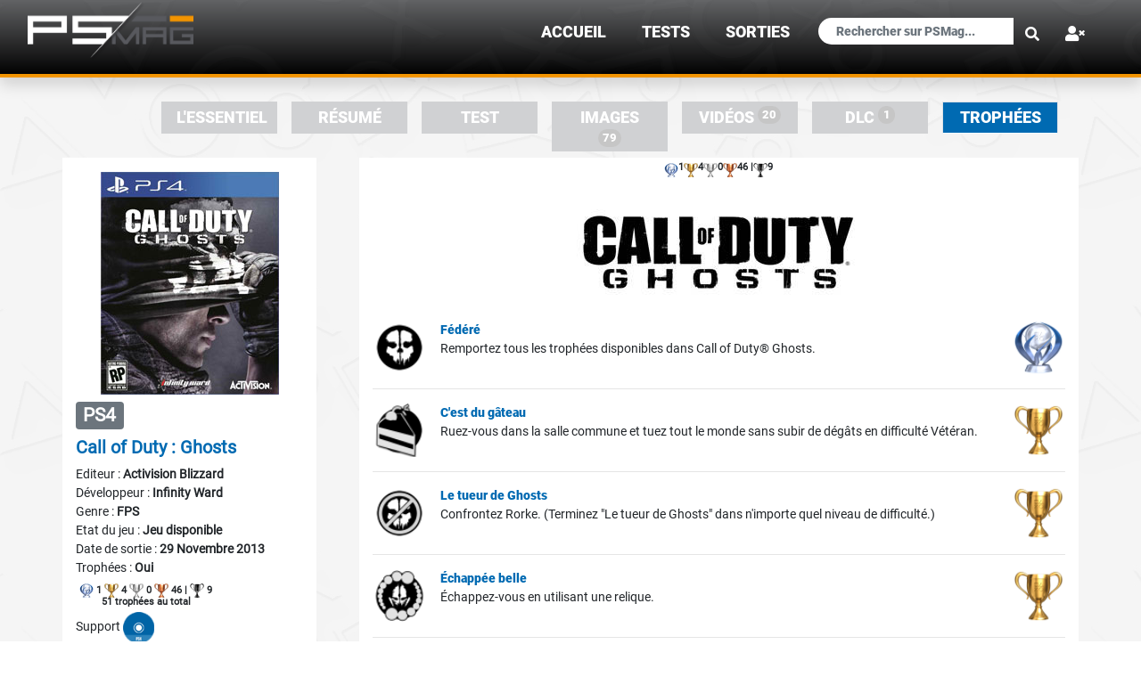

--- FILE ---
content_type: text/html; charset=UTF-8
request_url: https://psmag.fr/fichejeu-1010-4-call-of-duty-ghost.html
body_size: 9299
content:
<!DOCTYPE html PUBLIC "-//W3C//DTD XHTML 1.0 Transitional//EN" "http://www.w3.org/TR/xhtml1/DTD/xhtml1-transitional.dtd">
<html xmlns="http://www.w3.org/1999/xhtml">
<head>
<meta http-equiv="Content-Type" content="text/html; charset=utf-8" />
<meta http-equiv="X-UA-Compatible" content="IE=edge">
<meta name="viewport" content="width=device-width, initial-scale=1.0">
<title>Troph&eacute;es de Call of Duty : Ghosts sur Playstation 4 - PSMag.fr</title>
<meta name="description" content="D&eacute;couvrez les troph&eacute;es de Call of Duty : Ghosts sur Playstation 4">
<meta property="og:locale" content="fr_FR">
<link rel="canonical" href="https://www.psmag.fr/fichejeu-1010-4-call-of-duty-ghost.html"><meta name="Keywords" Content>
<meta name="robots" content="index, follow, max-snippet:-1">
<meta name="Author" lang="fr" content="Pilou" />
<meta name="Publisher" content="PSMag" />
<meta name="Reply-to" content="contact@psmag.fr" />
<meta name="Indentifier-URL" content="https://www.psmag.fr" />
<meta name="Copyright" content="PSMag 2026" />
<meta name="Revisit-after" content="1" />
<meta name="Rating" content="General" />
<meta name="Distribution" content="Global" />
<meta name="theme-color" content="#5D5E60" />
<link href="https://www.psmag.fr/favicon.gif" type="image/x-icon" rel="shortcut icon">
<link rel="apple-touch-icon" href="apple-touch-icon.png" />
<link href="components/css/bootstrap.min.css" rel="stylesheet" media="screen">
<link href="css/psmagv3.css" rel="stylesheet" media="screen">
<link href="css/scroll.css" rel="stylesheet" media="screen">
<link rel="stylesheet" href="css/all.css">
<script src="components/jquery-3.3.1.min.js"></script>
<script src="components/js/popper.js"></script>
<script src="components/js/bootstrap.js"></script>
<script src="components/typeahead.js"></script>
<script type="text/javascript" src="js/jquery.bootpag.min.js"></script>
<script type="text/javascript" src="components/highslide/highslide-with-gallery.js"></script>
<link rel="stylesheet" type="text/css" href="components/highslide/highslide.css" /><script type="text/javascript">
	hs.graphicsDir = 'components/highslide/graphics/';
	hs.align = 'auto';
    hs.transitions = ['expand', 'crossfade'];
    hs.showCredits = false;
	//hs.wrapperClassName = 'borderOrange';
	//hs.outlineType = 'glossy-dark';
	hs.fadeInOut = true;
	hs.dimmingOpacity = 0.75;

	// Add the controlbar
	if (hs.addSlideshow) hs.addSlideshow({
		//slideshowGroup: 'group1',
		interval: 5000,
		repeat: false,
		useControls: true,
		fixedControls: 'fit',
		overlayOptions: {
			opacity: .6,
			position: 'bottom center',
			hideOnMouseOut: true
		}
    });
    hs.lang = {
        cssDirection: 'ltr',
        loadingText: 'Chargement...',
        loadingTitle: 'Cliquer pour annuler',
        creditsText: 'Propulsé par <i>Highslide JS</i>',
        creditsTitle: 'Site Web de Highslide JS',
        previousText: 'Précédente',
        nextText: 'Suivante',
        moveText: 'Déplacer',
        playText: 'Lancer',
        playTitle: 'Lancer le diaporama (barre d\'espace)',
        pauseText: 'Pause',
        pauseTitle: 'Suspendre le diaporama (barre d\'espace)',
        previousTitle: 'Précédente (flèche gauche)',
        nextTitle: 'Suivante (flèche droite)',
        restoreTitle: 'Utiliser les touches flèches droite et gauche pour suivant et précédent.'
    }; 
</script>
</head>
<body  style="background: url(images/fond_blanc.jpg);">
<br /><br />



<header class="fixed-top">
  <div class="container-fluid text-md-left bgDegradeHeader borderHeader shadow" >
    <nav class="navbar navbar-expand-lg navbar-dark pt-0">
        <a class="navbar-brand pt-0" href="/">
            <picture>
                <source srcset="images/general/logo_psmag/psmag_version_h80.webp" type="image/webp">
                <source srcset="images/general/logo_psmag/psmag_version_h80.png" type="image/jpeg"> 
                <img src="images/general/logo_psmag/psmag_version_h80.png" alt="logoPSMAG" class="logoPSMAG">
            </picture>
        </a>
        <!-- Bouton Menu -->

<a class="txt125em RobotoBlack" href="#" data-toggle="modal" data-target="#menuLoginMobile"><span class="btnMenuFull hidePC" ><strong><i class="fas fa-user-times text-white txt875rem"></i></strong> </span></a><span class="btnMenuFull hidePC text-white" onclick="openNav()">&#9776;</span>
<div id='menuSite' class='menuSite bgDegrade'><a href='javascript:void(0)' class='closebtn text-white' onclick='closeNav()'>&times;</a><a class='RobotoBlack text-uppercase liMenuPrincipal text-white txt125em' href='index.html'>Accueil</a><a class='RobotoBlack text-uppercase liMenuPrincipal text-white txt125em' href='tests.html'>TESTS</a><a class='RobotoBlack text-uppercase liMenuPrincipal text-white txt125em' href='sorties.html'>sorties</a><form class="navbar-form" id="formrecherche" method="get" action="recherche.html"><div class="input-group px-1"><input type="search" class="form-control formSearchFix txt750rem" placeholder="Rechercher sur PSMag..." name="txt_rechercheMobile" id="txt_rechercheMobile" data-provide="typeahead" class="dropdown-menu" autocomplete="off"><button type="submit" class="btn btn-link loupeSearch"><i class="fas fa-search"></i></button></div></form></div> <!-- Modal -->
 <div class="modal fade" id="menuLoginMobile" tabindex="-1" role="dialog" aria-labelledby="menuLoginLabel" aria-hidden="true">
              <div class="modal-dialog modal-dialog-centered modal-sm" role="document">
                <div class="modal-content">
                    <div class="modal-body">
                    <button type="button" class="close" data-dismiss="modal" aria-label="Close">
                          <span aria-hidden="true">&times;</span>
                        </button>
                          <form class="px-4 py-3" action="checking_login.php" method="post" id="formconnexion">
                                <div class="form-group">
                                  <label for="txt_identifiant" class="titreBleuFonce RobotoBlack font-bold">Identifiant :</label>
                                  <input type="text" class="form-control btnBgGrey" id="txt_identifiant" name="txt_identifiant" placeholder="Votre identifiant">
                                </div>
                                <div class="form-group">
                                  <label for="txt_pass" class="titreBleuFonce RobotoBlack font-bold">Mot de passe :</label>
                                  <input type="password" class="form-control btnBgGrey" name="txt_pass" id="txt_pass" placeholder="Votre mot de passe">
                                </div>
                                <div class="form-group">
                                  <div class="form-check">
                                    <input name="saveinfo" type="checkbox" id="saveinfo" value="1" title="Sauvegarder vos informations de connexion (cookie)" />
                                    <label class="form-check-label" for="saveinfo">
                                      Rester connecté
                                    </label>
                                    <input name="fromurl" id="fromurl" type="hidden" value="/fichejeu-1010-4-call-of-duty-ghost.html" />
                               </div>
                                </div>
                                <div class="form-group text-center">
                                  <button type="submit" class="btn titreOrange btnBgLogin border borderBleuClair">Connexion</button>
                                </div>
                          </form>
                    
                    <hr>
                        <a class="dropdown-item" href="inscription.html"><span class="titreBleuFonce">S'inscrire <span class="titreOrange">></span></span></a>
                        <a class="dropdown-item titreGrey" href="recuperation-mot-de-passe.html"><span class="titreBleuFonce">Récupérer votre mot de passe <span class="titreOrange">></span></span></a>
                    </div>
                </div>
              </div>
            </div>       
  <div class="collapse navbar-collapse justify-content-end" id="navbarNav">
    <ul class="navbar-nav">
    <li class="nav-item active liMenuPrincipal menuHover mr-4"><a class="nav-link txt125em RobotoBlack text-uppercase" href="index.html">Accueil</a></li><li class="nav-item active liMenuPrincipal menuHover mr-4"><a class="nav-link txt125em RobotoBlack text-uppercase" href="tests.html">TESTS</a></li><li class="nav-item active liMenuPrincipal menuHover mr-4"><a class="nav-link txt125em RobotoBlack text-uppercase" href="sorties.html">sorties</a></li>      </ul>
        <form class="navbar-form" id="formrecherche" method="get" action="recherche.html">
					<div class="input-group">
						<input type="search" class="form-control formSearchFix" placeholder="Rechercher sur PSMag..." name="txt_recherche" id="txt_recherche" data-provide="typeahead" class="dropdown-menu" autocomplete="off">
						<button type="submit" class="btn btn-link loupeSearch"><i class="fas fa-search"></i></button>
					</div>
				</form>
    <ul class="navbar-nav">
      <li class="nav-item liMenuPrincipal ml-2 mr-4 pt-0">
        <a class="nav-link txt125em RobotoBlack" href="#" data-toggle="modal" data-target="#menuLogin"><strong><i class="fas fa-user-times text-white"></i></strong></a>
 <!-- Modal -->
 <div class="modal fade" id="menuLogin" tabindex="-1" role="dialog" aria-labelledby="menuLoginLabel" aria-hidden="true">
              <div class="modal-dialog modal-dialog-centered modal-sm" role="document">
                <div class="modal-content">
                    <div class="modal-body">
                    <button type="button" class="close" data-dismiss="modal" aria-label="Close">
                          <span aria-hidden="true">&times;</span>
                        </button>
                          <form class="px-4 py-3" action="checking_login.php" method="post" id="formconnexion">
                                <div class="form-group">
                                  <label for="txt_identifiant" class="titreBleuFonce RobotoBlack font-bold">Identifiant :</label>
                                  <input type="text" class="form-control btnBgGrey" id="txt_identifiant" name="txt_identifiant" placeholder="Votre identifiant">
                                </div>
                                <div class="form-group">
                                  <label for="txt_pass" class="titreBleuFonce RobotoBlack font-bold">Mot de passe :</label>
                                  <input type="password" class="form-control btnBgGrey" name="txt_pass" id="txt_pass" placeholder="Votre mot de passe">
                                </div>
                                <div class="form-group">
                                  <div class="form-check">
                                    <input name="saveinfo" type="checkbox" id="saveinfo" value="1" title="Sauvegarder vos informations de connexion (cookie)" />
                                    <label class="form-check-label" for="saveinfo">
                                      Rester connecté
                                    </label>
                                    <input name="fromurl" id="fromurl" type="hidden" value="/fichejeu-1010-4-call-of-duty-ghost.html" />
                               </div>
                                </div>
                                <div class="form-group text-center">
                                  <button type="submit" class="btn titreOrange btnBgLogin border borderBleuClair">Connexion</button>
                                </div>
                          </form>
                    
                    <hr>
                        <a class="dropdown-item" href="inscription.html"><span class="titreBleuFonce">S'inscrire <span class="titreOrange">></span></span></a>
                        <a class="dropdown-item titreGrey" href="recuperation-mot-de-passe.html"><span class="titreBleuFonce">Récupérer votre mot de passe <span class="titreOrange">></span></span></a>
                    </div>
                </div>
              </div>
            </div>      </li>
    </ul>
  </div>
</nav>
</div>
</header>

    
<div class="container mt-5">
                <div class="row">
                   <!-- <div class="col-sm-12 col-md-12 col-lg-3">
                       
                    </div>
                    <div class="col hideMobile px-0" style="flex: 0 0 4.1667%!important; max-width: 4.1667%!important; width: 50%!important;"></div>
-->
                    <div class="col-md-12 mt-4 mb-2">
                        <ul class="nav nav-tabs hideMobile d-flex justify-content-end border-bottom-0">
    <li class="nav-item px-2">
        <a class="txt125em RobotoBlack text-uppercase nav-link py-1 " href="fichejeu-1010-1-call-of-duty-ghost.html">L'essentiel</a>
    </li>
 
    <li class="nav-item px-2">
        <a class="txt125em RobotoBlack text-uppercase nav-link py-1 " href="fichejeu-1010-6-call-of-duty-ghost.html">Résumé</a>
    </li>
 
    <li class="nav-item px-2">
                    <a class="txt125em RobotoBlack text-uppercase nav-link py-1 " href="fichejeu-1010-2-call-of-duty-ghost.html">Test</a>
            </li>
 
    <li class="nav-item px-2"> 
        <a class="txt125em RobotoBlack text-uppercase nav-link py-1 " href="fichejeu-1010-3-call-of-duty-ghost.html">Images <span class="badge align-top menuBadge">79</span></a>
    </li>
 
    <li class="nav-item px-2">
        <a class="txt125em RobotoBlack text-uppercase nav-link py-1 " href="fichejeu-1010-9-call-of-duty-ghost.html">Vidéos <span class="badge align-top menuBadge">20</span></a>
    </li>
 
    <li class="nav-item px-2">
        <a class="txt125em RobotoBlack text-uppercase nav-link py-1 " href="fichejeu-1010-5-call-of-duty-ghost.html">DLC <span class="badge align-top menuBadge">1</span></a>
    </li>
 
    <li class="nav-item px-2">
        <a class="txt125em RobotoBlack text-uppercase nav-link py-1 active" href="fichejeu-1010-4-call-of-duty-ghost.html">Trophées</a>
    </li>
</ul>
<div class="dropdown text-center d-flex justify-content-center hidePC">
  <a class="txt125em RobotoBlack text-uppercase dropdown-toggle menuFicheJeuMobile" href="#" role="button" id="dropdownMenuLinkJeu" data-toggle="dropdown" aria-haspopup="true" aria-expanded="false">
    Trophées  </a>

  <div class="dropdown-menu dropMenuFicheJeuMobile text-center divBgGreyMenuFJ" aria-labelledby="dropdownMenuLinkJeu">
    <a class="txt125em RobotoBlack text-white text-uppercase py-1 " href="fichejeu-1010-1-call-of-duty-ghost.html">L'essentiel</a><br />
     
        <a class="txt125em RobotoBlack text-uppercase text-white py-1 " href="fichejeu-1010-6-call-of-duty-ghost.html">Résumé</a><br />
         
        <a class="txt125em RobotoBlack text-uppercase text-white py-1 " href="fichejeu-1010-2-call-of-duty-ghost.html">Test</a><br />
         
        <a class="txt125em RobotoBlack text-uppercase text-white py-1 " href="fichejeu-1010-3-call-of-duty-ghost.html">Images</a><br />
                <a class="txt125em RobotoBlack text-uppercase text-white py-1 " href="fichejeu-1010-9-call-of-duty-ghost.html">Vidéos</a><br />
         
        <a class="txt125em RobotoBlack text-uppercase text-white py-1 " href="fichejeu-1010-5-call-of-duty-ghost.html">DLC</a><br />
         
        <a class="txt125em RobotoBlack text-uppercase text-white py-1 active" href="fichejeu-1010-4-call-of-duty-ghost.html">Trophées</a>
    
  </div>
</div>                    </div>
                </div>
                <div class="row">
    
                                    <div class="col-sm-12 col-md-12 col-lg-3 ordreM12" style="background-color:#fff;">
                        <div class="text-center">
<img src="https://psmag.fr/jeux/ps4/call-of-duty-ghost/illustrations/pochette.jpg" id="pochette" class="img-fluid pochette mb-1 pt-3">                       <!-- <img src="images/jeux/aco/illustrations/1649468_max.jpg" class="img-fluid rounded pb-1 imgMobile">-->
                        <br />
                        <div class="text-left pb-2 pt-1">
                            <h3><span class="badge badge-secondary text-uppercase">ps4</span>
                                                        </h3>
                            <h5 class="font-weight-bold titreBleuClair">Call of Duty : Ghosts</h5>
                            
                                                Editeur : <span class='font-weight-bold'>Activision Blizzard</span><br />
                                            
                                                Développeur : <span class='font-weight-bold'>Infinity Ward</span><br />
                                            
                            Genre : <span class="font-weight-bold">FPS</span><br />
                            <span class="hideMobile">Etat du jeu : </span><span class="hideMobile font-weight-bold">Jeu disponible<br /></span>Date de sortie : <span class="font-weight-bold">29 Novembre 2013</span><br /><span class="hideMobile">Trophées : </span><span class="hideMobile font-weight-bold">Oui<br /></span><div class="badge my-1 text-center hideMobile"> <img src="images/platine.png" alt="Troph&eacute;e Platine" /> 1 <img src="images/or.png" alt="Troph&eacute;e Or" /> 4 <img src="images/argent.png" alt="Troph&eacute;e Argent" /> 0 <img src="images/bronze.png" alt="Troph&eacute;e Bronze" /> 46 |  <img src="images/secret.png" alt="Troph&eacute;e Secret" /> 9 <br /> 51 trophées au total</div><br />                            <span class="hideMobile">Support </span><img src="images/brlogo.png" class="hideMobile supportImg"  title="Blu-ray Disc"><br class="hideMobile" />
                            <img src="/images/pegi/pegi18.gif" class="pegiImg"><img src="/images/pegi/violence.gif" class="pegiImg"><img src="/images/pegi/bad_language.gif" class="pegiImg"><img src="/images/pegi/online.gif" class="pegiImg"><br />                            
                    
                            
                            Disponible aussi sur : <a href="https://psmag.fr/fichejeu-1011-1-call-of-duty-ghosts.html"> <span class="badge badge-secondary text-uppercase txt1em glow">ps3</span></a><div class="badge sd-inline-flex p-2 bgOrange liMenuPrincipal hideMobile"><a href="http://www.callofduty.com">Site Web Officiel</a></div>                            <hr class="hidePC">
                        </div>
                    </div>                    </div>
                    <div class="col hideMobile px-0 ordreM2" style="flex: 0 0 4.1667%!important; max-width: 4.1667%!important; width: 50%!important;"></div>
                    <div class="col ordreM1" style="background-color:#fff;">
                    <div class="badge my-1 text-center d-flex justify-content-center"> <img src="images/platine.png" alt="Troph&eacute;e Platine" /> 1 <img src="images/or.png" alt="Troph&eacute;e Or" /> 4 <img src="images/argent.png" alt="Troph&eacute;e Argent" /> 0 <img src="images/bronze.png" alt="Troph&eacute;e Bronze" /> 46 |  <img src="images/secret.png" alt="Troph&eacute;e Secret" /> 9</div><br /><img src="https://psmag.fr/jeux/ps4/call-of-duty-ghost/illustrations/illustrationtrophees.png" class="img-fluid mx-auto d-block" ><br><ul class="list-unstyled"><li class="media mb-3"><img src="https://psmag.fr/jeux/ps4/call-of-duty-ghost/trophees/COD_GhostsPS4_51.png" class="img-fluid imgTrophee mr-3"><div class="media-body"><div class=" titreBleuClair RobotoBlack">Fédéré</div><div class="">Remportez tous les trophées disponibles dans Call of Duty® Ghosts.</div></div><img src="images/platine2.png" alt="Troph&eacute;e platine" class="imgTrophee float-right" /></li><hr><li class="media mb-3"><img src="https://psmag.fr/jeux/ps4/call-of-duty-ghost/trophees/COD_GhostsPS4_47.png" class="img-fluid imgTrophee mr-3"><div class="media-body"><div class=" titreBleuClair RobotoBlack">C'est du gâteau</div><div class="">Ruez-vous dans la salle commune et tuez tout le monde sans subir de dégâts en difficulté Vétéran.</div></div><img src="images/or2.png" alt="Troph&eacute;e or" class="imgTrophee float-right" /></li><hr><li class="media mb-3"><img src="https://psmag.fr/jeux/ps4/call-of-duty-ghost/trophees/COD_GhostsPS4_48.png" class="img-fluid imgTrophee mr-3"><div class="media-body"><div class=" titreBleuClair RobotoBlack">Le tueur de Ghosts</div><div class="">Confrontez Rorke. (Terminez "Le tueur de Ghosts" dans n'importe quel niveau de difficulté.)</div></div><img src="images/or2.png" alt="Troph&eacute;e or" class="imgTrophee float-right" /></li><hr><li class="media mb-3"><img src="https://psmag.fr/jeux/ps4/call-of-duty-ghost/trophees/COD_GhostsPS4_49.png" class="img-fluid imgTrophee mr-3"><div class="media-body"><div class=" titreBleuClair RobotoBlack">Échappée belle</div><div class="">Échappez-vous en utilisant une relique.</div></div><img src="images/or2.png" alt="Troph&eacute;e or" class="imgTrophee float-right" /></li><hr><li class="media mb-3"><img src="https://psmag.fr/jeux/ps4/call-of-duty-ghost/trophees/COD_GhostsPS4_50.png" class="img-fluid imgTrophee mr-3"><div class="media-body"><div class=" titreBleuClair RobotoBlack">Durement gagné</div><div class="">Gagnez votre masque. Terminez la campagne en difficulté Vétéran.</div></div><img src="images/or2.png" alt="Troph&eacute;e or" class="imgTrophee float-right" /></li><hr><li class="media mb-3"><img src="https://psmag.fr/jeux/ps4/call-of-duty-ghost/trophees/COD_GhostsPS4_01.png" class="img-fluid imgTrophee mr-3"><div class="media-body"><div class=" titreBleuClair RobotoBlack">Histoires de Ghosts</div><div class="">Échappez-vous. (Terminez "Histoire de Ghosts" dans n'importe quel niveau de difficulté.)</div></div><img src="images/bronze2.png" alt="Troph&eacute;e bronze" class="imgTrophee float-right" /></li><hr><li class="media mb-3"><img src="https://psmag.fr/jeux/ps4/call-of-duty-ghost/trophees/COD_GhostsPS4_02.png" class="img-fluid imgTrophee mr-3"><div class="media-body"><div class=" titreBleuClair RobotoBlack">Perception spatiale</div><div class="">Tuez votre premier ennemi dans la campagne de Call of Duty® Ghosts.</div></div><img src="images/bronze2.png" alt="Troph&eacute;e bronze" class="imgTrophee float-right" /></li><hr><li class="media mb-3"><img src="https://psmag.fr/jeux/ps4/call-of-duty-ghost/trophees/COD_GhostsPS4_03.png" class="img-fluid imgTrophee mr-3"><div class="media-body"><div class=" titreBleuClair RobotoBlack">Un nouveau monde</div><div class="">Rendez-vous à Fort Santa Monica. (Terminez "Un nouveau monde" dans n'importe quel niveau de difficulté.)</div></div><img src="images/bronze2.png" alt="Troph&eacute;e bronze" class="imgTrophee float-right" /></li><hr><li class="media mb-3"><img src="https://psmag.fr/jeux/ps4/call-of-duty-ghost/trophees/COD_GhostsPS4_04.png" class="img-fluid imgTrophee mr-3"><div class="media-body"><div class=" titreBleuClair RobotoBlack">Liberty Wall</div><div class="">Détruisez les deux hélicoptères d'attaque.</div></div><img src="images/bronze2.png" alt="Troph&eacute;e bronze" class="imgTrophee float-right" /></li><hr><li class="media mb-3"><img src="https://psmag.fr/jeux/ps4/call-of-duty-ghost/trophees/COD_GhostsPS4_05.png" class="img-fluid imgTrophee mr-3"><div class="media-body"><div class=" titreBleuClair RobotoBlack">No Man's Land</div><div class="">Rejoignez San Diego. (Terminez "No Man's Land" dans n'importe quel niveau de difficulté.)</div></div><img src="images/bronze2.png" alt="Troph&eacute;e bronze" class="imgTrophee float-right" /></li><hr><li class="media mb-3"><img src="https://psmag.fr/jeux/ps4/call-of-duty-ghost/trophees/COD_GhostsPS4_06.png" class="img-fluid imgTrophee mr-3"><div class="media-body"><div class=" titreBleuClair RobotoBlack">Chien de combat</div><div class="">Jetez-vous sur 10 ennemis lorsque que vous contrôlez Riley.</div></div><img src="images/bronze2.png" alt="Troph&eacute;e bronze" class="imgTrophee float-right" /></li><hr><li class="media mb-3"><img src="https://psmag.fr/jeux/ps4/call-of-duty-ghost/trophees/COD_GhostsPS4_07.png" class="img-fluid imgTrophee mr-3"><div class="media-body"><div class=" titreBleuClair RobotoBlack">Frappe mortelle</div><div class="">Trouvez Ajax. (Terminez "Frappe mortelle" dans n'importe quel niveau de difficulté.)</div></div><img src="images/bronze2.png" alt="Troph&eacute;e bronze" class="imgTrophee float-right" /></li><hr><li class="media mb-3"><img src="https://psmag.fr/jeux/ps4/call-of-duty-ghost/trophees/COD_GhostsPS4_08.png" class="img-fluid imgTrophee mr-3"><div class="media-body"><div class=" titreBleuClair RobotoBlack">Pas de gaspillage</div><div class="">Chaque tir avec le fusil de précision commandé à distance tue un ennemi ou détruit un véhicule.</div></div><img src="images/bronze2.png" alt="Troph&eacute;e bronze" class="imgTrophee float-right" /></li><hr><li class="media mb-3"><img src="https://psmag.fr/jeux/ps4/call-of-duty-ghost/trophees/COD_GhostsPS4_09.png" class="img-fluid imgTrophee mr-3"><div class="media-body"><div class=" titreBleuClair RobotoBlack">Retour au bercail</div><div class="">Défendez Los Angeles. (Terminez "Retour au bercail" dans n'importe quel niveau de difficulté.)</div></div><img src="images/bronze2.png" alt="Troph&eacute;e bronze" class="imgTrophee float-right" /></li><hr><li class="media mb-3"><img src="https://psmag.fr/jeux/ps4/call-of-duty-ghost/trophees/COD_GhostsPS4_10.png" class="img-fluid imgTrophee mr-3"><div class="media-body"><div class=" titreBleuClair RobotoBlack">Violence prématurée</div><div class="">Tuez 50 ennemis avec un A-10.</div></div><img src="images/bronze2.png" alt="Troph&eacute;e bronze" class="imgTrophee float-right" /></li><hr><li class="media mb-3"><img src="https://psmag.fr/jeux/ps4/call-of-duty-ghost/trophees/COD_GhostsPS4_11.png" class="img-fluid imgTrophee mr-3"><div class="media-body"><div class=" titreBleuClair RobotoBlack">Les légendes sont éternelles</div><div class="">Pourchassez Almagro. (Terminez "Les légendes sont éternelles" dans n'importe quel niveau de difficulté.)</div></div><img src="images/bronze2.png" alt="Troph&eacute;e bronze" class="imgTrophee float-right" /></li><hr><li class="media mb-3"><img src="https://psmag.fr/jeux/ps4/call-of-duty-ghost/trophees/COD_GhostsPS4_12.png" class="img-fluid imgTrophee mr-3"><div class="media-body"><div class=" titreBleuClair RobotoBlack">Tueur des grands fonds</div><div class="">Tuez 6 ennemis avec un couteau lorsque vous êtes sous l'eau dans "Les légendes sont éternelles."</div></div><img src="images/bronze2.png" alt="Troph&eacute;e bronze" class="imgTrophee float-right" /></li><hr><li class="media mb-3"><img src="https://psmag.fr/jeux/ps4/call-of-duty-ghost/trophees/COD_GhostsPS4_13.png" class="img-fluid imgTrophee mr-3"><div class="media-body"><div class=" titreBleuClair RobotoBlack">Jour de la Fédération</div><div class="">Rassemblez des informations sur Rorke. (Terminez "Jour de la Fédération" dans n'importe quel niveau de difficulté.)</div></div><img src="images/bronze2.png" alt="Troph&eacute;e bronze" class="imgTrophee float-right" /></li><hr><li class="media mb-3"><img src="https://psmag.fr/jeux/ps4/call-of-duty-ghost/trophees/COD_GhostsPS4_14.png" class="img-fluid imgTrophee mr-3"><div class="media-body"><div class=" titreBleuClair RobotoBlack">Sieste fatale</div><div class="">Tuez l'ennemi endormi lors de la descente en rappel la tête en bas.</div></div><img src="images/bronze2.png" alt="Troph&eacute;e bronze" class="imgTrophee float-right" /></li><hr><li class="media mb-3"><img src="https://psmag.fr/jeux/ps4/call-of-duty-ghost/trophees/COD_GhostsPS4_15.png" class="img-fluid imgTrophee mr-3"><div class="media-body"><div class=" titreBleuClair RobotoBlack">Copie carbone</div><div class="">Prenez une photocopieuse en pleine tête.</div></div><img src="images/bronze2.png" alt="Troph&eacute;e bronze" class="imgTrophee float-right" /></li><hr><li class="media mb-3"><img src="https://psmag.fr/jeux/ps4/call-of-duty-ghost/trophees/COD_GhostsPS4_16.png" class="img-fluid imgTrophee mr-3"><div class="media-body"><div class=" titreBleuClair RobotoBlack">Rapaces</div><div class="">Capturez Rorke. (Terminez "Rapaces" dans n'importe quel niveau de difficulté.)</div></div><img src="images/bronze2.png" alt="Troph&eacute;e bronze" class="imgTrophee float-right" /></li><hr><li class="media mb-3"><img src="https://psmag.fr/jeux/ps4/call-of-duty-ghost/trophees/COD_GhostsPS4_17.png" class="img-fluid imgTrophee mr-3"><div class="media-body"><div class=" titreBleuClair RobotoBlack">Ça va cramer</div><div class="">Détruisez 80 barils d'essence.</div></div><img src="images/bronze2.png" alt="Troph&eacute;e bronze" class="imgTrophee float-right" /></li><hr><li class="media mb-3"><img src="https://psmag.fr/jeux/ps4/call-of-duty-ghost/trophees/COD_GhostsPS4_18.png" class="img-fluid imgTrophee mr-3"><div class="media-body"><div class=" titreBleuClair RobotoBlack">Les proies</div><div class="">Survivez. (Terminez "Les proies" dans n'importe quel niveau de difficulté.)</div></div><img src="images/bronze2.png" alt="Troph&eacute;e bronze" class="imgTrophee float-right" /></li><hr><li class="media mb-3"><img src="https://psmag.fr/jeux/ps4/call-of-duty-ghost/trophees/COD_GhostsPS4_19.png" class="img-fluid imgTrophee mr-3"><div class="media-body"><div class=" titreBleuClair RobotoBlack">Ghosts dans la jungle</div><div class="">Finissez la mission sans vous faire repérer.</div></div><img src="images/bronze2.png" alt="Troph&eacute;e bronze" class="imgTrophee float-right" /></li><hr><li class="media mb-3"><img src="https://psmag.fr/jeux/ps4/call-of-duty-ghost/trophees/COD_GhostsPS4_20.png" class="img-fluid imgTrophee mr-3"><div class="media-body"><div class=" titreBleuClair RobotoBlack">Mécanique précise</div><div class="">Piratez le système. (Terminez "Mécanique précise" dans n'importe quel niveau de difficulté.)</div></div><img src="images/bronze2.png" alt="Troph&eacute;e bronze" class="imgTrophee float-right" /></li><hr><li class="media mb-3"><img src="https://psmag.fr/jeux/ps4/call-of-duty-ghost/trophees/COD_GhostsPS4_21.png" class="img-fluid imgTrophee mr-3"><div class="media-body"><div class=" titreBleuClair RobotoBlack">Congélation</div><div class="">Faites tomber 8 véhicules sous la glace.</div></div><img src="images/bronze2.png" alt="Troph&eacute;e bronze" class="imgTrophee float-right" /></li><hr><li class="media mb-3"><img src="https://psmag.fr/jeux/ps4/call-of-duty-ghost/trophees/COD_GhostsPS4_22.png" class="img-fluid imgTrophee mr-3"><div class="media-body"><div class=" titreBleuClair RobotoBlack">La chute d'Atlas</div><div class="">Détournez l'attention de la flotte de la Fédération. (Terminez "La chute d'Atlas" dans n'importe quel niveau de difficulté.)</div></div><img src="images/bronze2.png" alt="Troph&eacute;e bronze" class="imgTrophee float-right" /></li><hr><li class="media mb-3"><img src="https://psmag.fr/jeux/ps4/call-of-duty-ghost/trophees/COD_GhostsPS4_23.png" class="img-fluid imgTrophee mr-3"><div class="media-body"><div class=" titreBleuClair RobotoBlack">Activation réussie</div><div class="">Activez la console du premier coup.</div></div><img src="images/bronze2.png" alt="Troph&eacute;e bronze" class="imgTrophee float-right" /></li><hr><li class="media mb-3"><img src="https://psmag.fr/jeux/ps4/call-of-duty-ghost/trophees/COD_GhostsPS4_24.png" class="img-fluid imgTrophee mr-3"><div class="media-body"><div class=" titreBleuClair RobotoBlack">Dans les profondeurs</div><div class="">Détruisez le vaisseau ennemi. (Terminez "Dans les profondeurs" dans n'importe quel niveau de difficulté.)</div></div><img src="images/bronze2.png" alt="Troph&eacute;e bronze" class="imgTrophee float-right" /></li><hr><li class="media mb-3"><img src="https://psmag.fr/jeux/ps4/call-of-duty-ghost/trophees/COD_GhostsPS4_25.png" class="img-fluid imgTrophee mr-3"><div class="media-body"><div class=" titreBleuClair RobotoBlack">David et Goliath</div><div class="">Détruisez le destroyer du premier coup.</div></div><img src="images/bronze2.png" alt="Troph&eacute;e bronze" class="imgTrophee float-right" /></li><hr><li class="media mb-3"><img src="https://psmag.fr/jeux/ps4/call-of-duty-ghost/trophees/COD_GhostsPS4_26.png" class="img-fluid imgTrophee mr-3"><div class="media-body"><div class=" titreBleuClair RobotoBlack">Terminus</div><div class="">Éliminez tous les ennemis dans l'usine. (Terminez "Terminus" dans n'importe quel niveau de difficulté.)</div></div><img src="images/bronze2.png" alt="Troph&eacute;e bronze" class="imgTrophee float-right" /></li><hr><li class="media mb-3"><img src="https://psmag.fr/jeux/ps4/call-of-duty-ghost/trophees/COD_GhostsPS4_27.png" class="img-fluid imgTrophee mr-3"><div class="media-body"><div class=" titreBleuClair RobotoBlack">Un pion sur l'échiquier</div><div class="">Tuez 5 ennemis sans vous faire repérer avant de vous infiltrer dans la Zone Noire.</div></div><img src="images/bronze2.png" alt="Troph&eacute;e bronze" class="imgTrophee float-right" /></li><hr><li class="media mb-3"><img src="https://psmag.fr/jeux/ps4/call-of-duty-ghost/trophees/COD_GhostsPS4_28.png" class="img-fluid imgTrophee mr-3"><div class="media-body"><div class=" titreBleuClair RobotoBlack">Sin City</div><div class="">Planifiez votre prochaine action (Terminez "Sin City" dans n'importe quel niveau de difficulté.)</div></div><img src="images/bronze2.png" alt="Troph&eacute;e bronze" class="imgTrophee float-right" /></li><hr><li class="media mb-3"><img src="https://psmag.fr/jeux/ps4/call-of-duty-ghost/trophees/COD_GhostsPS4_29.png" class="img-fluid imgTrophee mr-3"><div class="media-body"><div class=" titreBleuClair RobotoBlack">Jackpot</div><div class="">Détruisez 21 machines à sous.</div></div><img src="images/bronze2.png" alt="Troph&eacute;e bronze" class="imgTrophee float-right" /></li><hr><li class="media mb-3"><img src="https://psmag.fr/jeux/ps4/call-of-duty-ghost/trophees/COD_GhostsPS4_30.png" class="img-fluid imgTrophee mr-3"><div class="media-body"><div class=" titreBleuClair RobotoBlack">Tout ou rien</div><div class="">Rassemblez vos troupes. (Terminez "Tout ou rien" dans n'importe quel niveau de difficulté.)</div></div><img src="images/bronze2.png" alt="Troph&eacute;e bronze" class="imgTrophee float-right" /></li><hr><li class="media mb-3"><img src="https://psmag.fr/jeux/ps4/call-of-duty-ghost/trophees/COD_GhostsPS4_31.png" class="img-fluid imgTrophee mr-3"><div class="media-body"><div class=" titreBleuClair RobotoBlack">Couper les ponts</div><div class="">Faites tomber un ennemi en coupant la corde de son grappin.</div></div><img src="images/bronze2.png" alt="Troph&eacute;e bronze" class="imgTrophee float-right" /></li><hr><li class="media mb-3"><img src="https://psmag.fr/jeux/ps4/call-of-duty-ghost/trophees/COD_GhostsPS4_32.png" class="img-fluid imgTrophee mr-3"><div class="media-body"><div class=" titreBleuClair RobotoBlack">Liaison coupée</div><div class="">Détruisez la base satellite de la Fédération. (Terminez "Liaison coupée" dans n'importe quel niveau de difficulté)</div></div><img src="images/bronze2.png" alt="Troph&eacute;e bronze" class="imgTrophee float-right" /></li><hr><li class="media mb-3"><img src="https://psmag.fr/jeux/ps4/call-of-duty-ghost/trophees/COD_GhostsPS4_33.png" class="img-fluid imgTrophee mr-3"><div class="media-body"><div class=" titreBleuClair RobotoBlack">Commande à distance</div><div class="">Abattez des hélicoptères avec 3/3 missiles téléguidés.</div></div><img src="images/bronze2.png" alt="Troph&eacute;e bronze" class="imgTrophee float-right" /></li><hr><li class="media mb-3"><img src="https://psmag.fr/jeux/ps4/call-of-duty-ghost/trophees/COD_GhostsPS4_34.png" class="img-fluid imgTrophee mr-3"><div class="media-body"><div class=" titreBleuClair RobotoBlack">LOKI</div><div class="">Emparez-vous de la station spatiale ennemie. (Terminez "LOKI" dans n'importe quel niveau de difficulté.)</div></div><img src="images/bronze2.png" alt="Troph&eacute;e bronze" class="imgTrophee float-right" /></li><hr><li class="media mb-3"><img src="https://psmag.fr/jeux/ps4/call-of-duty-ghost/trophees/COD_GhostsPS4_35.png" class="img-fluid imgTrophee mr-3"><div class="media-body"><div class=" titreBleuClair RobotoBlack">On dirait des fourmis !</div><div class="">Détruisez toutes les cibles ennemies terrestres avec les projectiles sans tuer aucun allié.</div></div><img src="images/bronze2.png" alt="Troph&eacute;e bronze" class="imgTrophee float-right" /></li><hr><li class="media mb-3"><img src="https://psmag.fr/jeux/ps4/call-of-duty-ghost/trophees/COD_GhostsPS4_36.png" class="img-fluid imgTrophee mr-3"><div class="media-body"><div class=" titreBleuClair RobotoBlack">Tickets s'il vous plaît</div><div class="">Tirez sur les ennemis accrochés au train avec un grappin pour les faire tomber.</div></div><img src="images/bronze2.png" alt="Troph&eacute;e bronze" class="imgTrophee float-right" /></li><hr><li class="media mb-3"><img src="https://psmag.fr/jeux/ps4/call-of-duty-ghost/trophees/COD_GhostsPS4_37.png" class="img-fluid imgTrophee mr-3"><div class="media-body"><div class=" titreBleuClair RobotoBlack">Audiophile</div><div class="">Récupérez les 18 fichiers Rorke.</div></div><img src="images/bronze2.png" alt="Troph&eacute;e bronze" class="imgTrophee float-right" /></li><hr><li class="media mb-3"><img src="https://psmag.fr/jeux/ps4/call-of-duty-ghost/trophees/COD_GhostsPS4_38.png" class="img-fluid imgTrophee mr-3"><div class="media-body"><div class=" titreBleuClair RobotoBlack">Un pour tous</div><div class="">Échappez-vous avec les quatre joueurs au complet.</div></div><img src="images/bronze2.png" alt="Troph&eacute;e bronze" class="imgTrophee float-right" /></li><hr><li class="media mb-3"><img src="https://psmag.fr/jeux/ps4/call-of-duty-ghost/trophees/COD_GhostsPS4_39.png" class="img-fluid imgTrophee mr-3"><div class="media-body"><div class=" titreBleuClair RobotoBlack">Sprinteur</div><div class="">Atteignez l'hélicoptère d'extraction au moins 1 minute 30 avant la fin du temps imparti.</div></div><img src="images/bronze2.png" alt="Troph&eacute;e bronze" class="imgTrophee float-right" /></li><hr><li class="media mb-3"><img src="https://psmag.fr/jeux/ps4/call-of-duty-ghost/trophees/COD_GhostsPS4_40.png" class="img-fluid imgTrophee mr-3"><div class="media-body"><div class=" titreBleuClair RobotoBlack">Fuite réussie</div><div class="">Échappez-vous la première fois.</div></div><img src="images/bronze2.png" alt="Troph&eacute;e bronze" class="imgTrophee float-right" /></li><hr><li class="media mb-3"><img src="https://psmag.fr/jeux/ps4/call-of-duty-ghost/trophees/COD_GhostsPS4_41.png" class="img-fluid imgTrophee mr-3"><div class="media-body"><div class=" titreBleuClair RobotoBlack">Perfectionniste</div><div class="">Terminez tous les défis et échappez-vous.</div></div><img src="images/bronze2.png" alt="Troph&eacute;e bronze" class="imgTrophee float-right" /></li><hr><li class="media mb-3"><img src="https://psmag.fr/jeux/ps4/call-of-duty-ghost/trophees/COD_GhostsPS4_42.png" class="img-fluid imgTrophee mr-3"><div class="media-body"><div class=" titreBleuClair RobotoBlack">Jolie cabane</div><div class="">Atteignez la cabane.</div></div><img src="images/bronze2.png" alt="Troph&eacute;e bronze" class="imgTrophee float-right" /></li><hr><li class="media mb-3"><img src="https://psmag.fr/jeux/ps4/call-of-duty-ghost/trophees/COD_GhostsPS4_43.png" class="img-fluid imgTrophee mr-3"><div class="media-body"><div class=" titreBleuClair RobotoBlack">Citadin</div><div class="">Rejoignez la ville.</div></div><img src="images/bronze2.png" alt="Troph&eacute;e bronze" class="imgTrophee float-right" /></li><hr><li class="media mb-3"><img src="https://psmag.fr/jeux/ps4/call-of-duty-ghost/trophees/COD_GhostsPS4_44.png" class="img-fluid imgTrophee mr-3"><div class="media-body"><div class=" titreBleuClair RobotoBlack">Tous les moyens sont bons</div><div class="">Tuez 50 ennemis avec la barrière électrique et les pièges incendiaires en une seule partie.</div></div><img src="images/bronze2.png" alt="Troph&eacute;e bronze" class="imgTrophee float-right" /></li><hr><li class="media mb-3"><img src="https://psmag.fr/jeux/ps4/call-of-duty-ghost/trophees/COD_GhostsPS4_45.png" class="img-fluid imgTrophee mr-3"><div class="media-body"><div class=" titreBleuClair RobotoBlack">Ramasseur</div><div class="">Récupérez 40 objets en une seule partie.</div></div><img src="images/bronze2.png" alt="Troph&eacute;e bronze" class="imgTrophee float-right" /></li><hr><li class="media mb-3"><img src="https://psmag.fr/jeux/ps4/call-of-duty-ghost/trophees/COD_GhostsPS4_46.png" class="img-fluid imgTrophee mr-3"><div class="media-body"><div class=" titreBleuClair RobotoBlack">Protection</div><div class="">Terminez la 20ème manche dans Protection.</div></div><img src="images/bronze2.png" alt="Troph&eacute;e bronze" class="imgTrophee float-right" /></li><hr></ul>                    </div>

                                </div>
        </div>
    </div>

    <a href="#" class="backToTop"><img src="images/general/haut.png" class="imgHaut"></a>
<br /><br />
<footer>
    <div class="container-fluid text-md-left bgDegrade" >
        <div class="row borderFooter">
            <div class="col-sm-12 col-md-2 col-lg-2"></div>
            <div class="col-sm-12 col-md-8 col-lg-8">
                <div class="row">
                    <div class="col-sm-12 col-md-12 col-lg-12 pt-4">
                    <h4 class="text-white bg_grey_transparent RobotoBlack text-uppercase pl-1" style="">psmag</h4>
                        <div class="row">
                            <div class="col-md-4 txtFooter text-white font-weight-bold text-uppercase">
                                <br />
                                <!--<a href="apropos.html" class="txtFooter text-white">A propos</a><br />
                                Pourquoi s'inscrire ?<br />-->
                                <a href="contact.html" class="txtFooter text-white">Nous contacter</a><br />
                                <!--Notre systéme de trophées<br />--><br />
                                PSMag.fr © 2012 - 2026<br />
                                <br />
                                <div class="row justify-content-center"> 
                                    <a href="http://www.facebook.com/pages/PSMag/334449116574939" class="text-decoration-none pr-4"><strong><i class="fab fa-facebook-square align-middle" style="font-size:36px;color:#3b5998; "></i></strong></a>
                                    <a href="https://twitter.com/psmag_tweets" class="text-decoration-none pr-4"><strong><i class="fab fa-twitter-square align-middle" style="font-size:36px;color:#00aced; "></i></strong></a>
                                    <a href="https://www.youtube.com/channel/UCtPkR7PXpOI9JOKmR43Um_w" class="text-decoration-none pr-4"><strong><i class="fab fa-youtube align-middle" style="font-size:36px;color:#c4302b; "></i></strong></a>
                                </div>
                            <hr class="hrWhiteFooter">
                            
                            </div>
                            <div class="col-md-4 hideMobile txtFooter">
                                <br />
                                <span class="titreFooter text-white font-weight-bold text-uppercase">Dernières fiches jeux ajoutées :</span><br /><br />
                                <ul class="list-group">
                                <li style="list-style-type: none;"><a href="fichejeu-4022-1-cairn.html" class="text-white">Cairn</a></li><li style="list-style-type: none;"><a href="fichejeu-4021-1-marathon.html" class="text-white">Marathon</a></li><li style="list-style-type: none;"><a href="fichejeu-4020-1-ontos.html" class="text-white">Ontos</a></li><li style="list-style-type: none;"><a href="fichejeu-4019-1-no-law.html" class="text-white">NO LAW</a></li><li style="list-style-type: none;"><a href="fichejeu-4018-1-tomb-raider-catalyst.html" class="text-white">Tomb Raider : Catalyst</a></li><li style="list-style-type: none;"><a href="fichejeu-4017-1-tomb-raider-legacy-of-atlantis.html" class="text-white">Tomb Raider : Legacy of Atlantis</a></li><li style="list-style-type: none;"><a href="fichejeu-4016-1-diablo-iv-lord-of-hatred.html" class="text-white">Diablo IV : Lord of Hatred</a></li><li style="list-style-type: none;"><a href="fichejeu-4015-1-control-resonant.html" class="text-white">Control Resonant</a></li><li style="list-style-type: none;"><a href="fichejeu-4014-1-divinity.html" class="text-white">Divinity</a></li><li style="list-style-type: none;"><a href="fichejeu-4013-1-simon-the-sorcerer-origins.html" class="text-white">Simon The Sorcerer Origins</a></li>                                </ul>
                            </div>
                            <div class="col-md-4 hideMobile txtFooter">
                                <br />
                                <span class="titreFooter text-white font-weight-bold text-uppercase">Fiches jeux les plus consultées :</span><br /><br />
                                <ul class="list-group">
                                <li style="list-style-type: none;"><a href="fichejeu-3332-1-replaced.html" class="text-white">Replaced</a></li><li style="list-style-type: none;"><a href="fichejeu-4011-1-red-dead-redemption.html" class="text-white">Red Dead Redemption</a></li><li style="list-style-type: none;"><a href="fichejeu-3989-1-reanimal.html" class="text-white">REANIMAL</a></li><li style="list-style-type: none;"><a href="fichejeu-4018-1-tomb-raider-catalyst.html" class="text-white">Tomb Raider : Catalyst</a></li><li style="list-style-type: none;"><a href="fichejeu-3952-1-resident-evil-requiem.html" class="text-white">Resident Evil Requiem</a></li><li style="list-style-type: none;"><a href="fichejeu-4016-1-diablo-iv-lord-of-hatred.html" class="text-white">Diablo IV : Lord of Hatred</a></li><li style="list-style-type: none;"><a href="fichejeu-3018-1-vampire-the-masquerade-bloodlines-2.html" class="text-white">Vampire : The Masquerade - Bloodlines 2</a></li><li style="list-style-type: none;"><a href="fichejeu-3810-1-monster-hunter-wilds.html" class="text-white">Monster Hunter Wilds</a></li><li style="list-style-type: none;"><a href="fichejeu-3765-1-commandos-origins.html" class="text-white">Commandos: Origins</a></li><li style="list-style-type: none;"><a href="fichejeu-3868-1-mafia-the-old-country.html" class="text-white">Mafia : The Old Country</a></li>                                </ul>
                                <br />
                            </div>
                        </div>
                </div>
            </div>
            <div class="col-sm-12 col-md-2 col-lg-2"></div>
        </div>
    </div>
</footer>
<!-- Global site tag (gtag.js) - Google Analytics OLD
<script async src="https://www.googletagmanager.com/gtag/js?id=UA-126644550-1"></script>
<script>
  window.dataLayer = window.dataLayer || [];
  function gtag(){dataLayer.push(arguments);}
  gtag('js', new Date());

  gtag('config', 'UA-126644550-1');
</script>
-->
<!-- Google tag (gtag.js) -->
<script async src="https://www.googletagmanager.com/gtag/js?id=G-5RDCC1TGQ3"></script>
<script>
  window.dataLayer = window.dataLayer || [];
  function gtag(){dataLayer.push(arguments);}
  gtag('js', new Date());

  gtag('config', 'G-5RDCC1TGQ3');
</script></body>
<script>
    $(document).ready(function () {
        $('#txt_recherche').typeahead({
            hint: true,
                highlight: true,
                minLength: 2,
                limit: 10,
                items:12,
            source: function (query, result) {
                $.ajax({
                    url: "include/completion.php",
					data: 'query=' + query,            
                    dataType: "json",
                    type: "POST",
                    success: function (data) {
						result($.map(data, function (item) {
							return item;
                        }));
                    }
                });
            }
        });
    });
</script>
<script src="js/hautdepage.js"></script>
<script src="js/gestionMenu.js"></script></html>

--- FILE ---
content_type: text/css
request_url: https://psmag.fr/css/scroll.css
body_size: 104
content:
/* scroll */

.headerScroll {
    position: fixed;
    bottom: 0;
    z-index: 1;
    width: 100%;
    background-color: #5D5E60;
  }
  
  .headerScroll h2 {
    text-align: center;
  }
  
  .progress-container {
    width: 100%;
    height: 8px;
    background: #D0D1D3;
  }
  
  .progress-bar {
    height: 8px;
    background: #ff7800;
    width: 0%;
  }